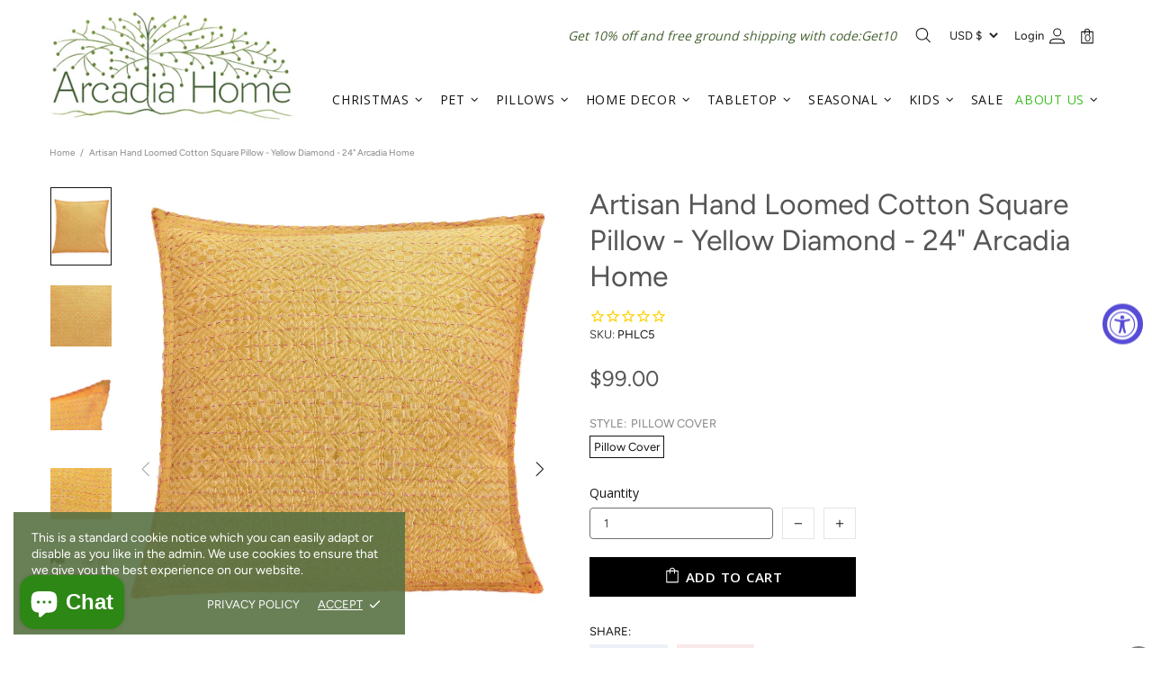

--- FILE ---
content_type: text/javascript
request_url: https://arcadiahomeinc.com/cdn/shop/t/15/assets/section.product.min.js?v=92372923809546166091600851021
body_size: -476
content:
theme.ProductPage=function(){function t(t){this.$container=$(t),this.namespace=".product-page",this.onLoad()}return t.prototype=$.extend({},t.prototype,{onLoad:function(){function t(){theme.current.is_mobile&&theme.ProductGallery.init(i)}var e=this.$container.find("[data-js-product]"),i=e.find("[data-js-product-gallery]"),n=e.find("[data-js-product-countdown] .js-countdown"),o=e.find(".js-text-countdown"),r=e.find(".js-visitors");i.length&&(this.$gallery=i,"mobile"===this.$gallery.find("[data-js-product-gallery-main]").attr("data-js-product-gallery-main")?($window.on("theme.resize",t),t()):theme.ProductGallery.init(i)),theme.is_loaded&&(n.length&&theme.ProductCountdown.init(n),o.length&&theme.ProductTextCountdown.init(o),r.length&&theme.ProductVisitors.init(r),theme.StoreLists.checkProductStatus(e),theme.Tabs&&theme.Tabs.init()),theme.StickySidebar&&theme.StickySidebar.init(this.$container)},onUnload:function(){this.$container.off(this.namespace),this.$gallery&&this.$gallery.length&&(theme.ProductGallery.destroy(this.$gallery),this.$gallery=null),theme.StickySidebar&&theme.StickySidebar.destroy(this.$container)}}),t}(),$(function(){theme.sections.register("product-page",theme.ProductPage)});